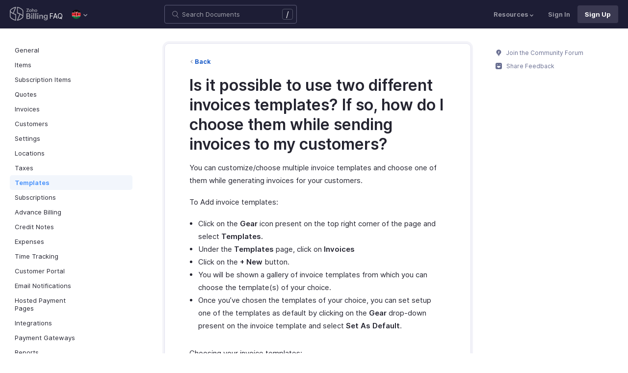

--- FILE ---
content_type: text/html
request_url: https://www.zoho.com/ke/billing/kb/templates/select-multiple-invoice-templates.html
body_size: 5736
content:
<!doctype html><html lang=en><head><link rel=canonical href=https://www.zoho.com/ke/billing/kb/templates/select-multiple-invoice-templates.html><meta charset=UTF-8><meta name=viewport content="width=device-width,initial-scale=1"><title>Choose different invoice templates | FAQ | Zoho Billing</title>
<meta name=description content="Learn about choosing different invoice templates."><meta name=apple-itunes-app content="app-id=1184196693, affiliate-data=myAffiliateData, app-argument=myURL"><link rel="SHORTCUT ICON" href=/billing/favicon-billing.ico type=image/x-icon><link rel=alternate href=https://www.zoho.com/billing/kb/templates/select-multiple-invoice-templates.html hreflang=x-default><link rel=alternate href=https://www.zoho.com/us/billing/kb/templates/select-multiple-invoice-templates.html hreflang=en-us><link rel=alternate href=https://www.zoho.com/uk/billing/kb/templates/select-multiple-invoice-templates.html hreflang=en-gb><link rel=alternate href=https://www.zoho.com/ca/billing/kb/templates/select-multiple-invoice-templates.html hreflang=en-ca><link rel=alternate href=https://www.zoho.com/au/billing/kb/templates/select-multiple-invoice-templates.html hreflang=en-au><link rel=alternate href=https://www.zoho.com/in/billing/kb/templates/select-multiple-invoice-templates.html hreflang=en-in><link rel=alternate href=https://www.zoho.com/ae/billing/kb/templates/select-multiple-invoice-templates.html hreflang=en-ae><link rel=alternate href=https://www.zoho.com/sa/billing/kb/templates/select-multiple-invoice-templates.html hreflang=en-sa><link rel=alternate href=https://www.zoho.com/bh/billing/kb/templates/select-multiple-invoice-templates.html hreflang=en-bh><link rel=alternate href=https://www.zoho.com/kw/billing/kb/templates/select-multiple-invoice-templates.html hreflang=en-kw><link rel=alternate href=https://www.zoho.com/qa/billing/kb/templates/select-multiple-invoice-templates.html hreflang=en-qa><link rel=alternate href=https://www.zoho.com/om/billing/kb/templates/select-multiple-invoice-templates.html hreflang=en-om><link rel=alternate href=https://www.zoho.com/za/billing/kb/templates/select-multiple-invoice-templates.html hreflang=en-za><link rel=alternate href=https://www.zoho.com/ke/billing/kb/templates/select-multiple-invoice-templates.html hreflang=en-ke><link rel=alternate href=https://www.zoho.com/es-mx/billing/kb/templates/select-multiple-invoice-templates.html hreflang=es-mx><link rel=alternate href=https://www.zoho.com/de-de/billing/kb/templates/select-multiple-invoice-templates.html hreflang=de-de><link rel=alternate href=https://www.zoho.com/en-sg/billing/kb/templates/select-multiple-invoice-templates.html hreflang=en-sg><link rel=stylesheet href="/billing/styles/ue-resources/single.min.css?v=sha256-E8JQ6EoEJyHe3u3zKlyI6o0TPmIwSJSQmW70nkt3hJ0%3d"><style>@font-face{font-family:inter;src:url(https://static.zohocdn.com/webfonts/interregular/font.woff2)format("woff2"),url(https://static.zohocdn.com/webfonts/interregular/font.woff)format("woff");font-weight:400;font-style:normal;font-display:swap}@font-face{font-family:inter;font-weight:400;src:url(//static.zohocdn.com/webfonts/interitalic/font.woff2)format("woff2"),url(//static.zohocdn.com/webfonts/interitalic/font.woff)format("woff");font-style:italic;font-display:swap}@font-face{font-family:inter;src:url(https://static.zohocdn.com/webfonts/intersemibold/font.woff2)format("woff2"),url(https://static.zohocdn.com/webfonts/intersemibold/font.woff)format("woff");font-weight:600;font-style:normal;font-display:swap}@font-face{font-family:inter;src:url(https://static.zohocdn.com/webfonts/interbold/font.woff2)format("woff2"),url(https://static.zohocdn.com/webfonts/interbold/font.woff)format("woff");font-weight:700;font-style:normal;font-display:swap}</style><link rel=preload href=https://www.zohowebstatic.com/sites/zweb/css/common/zf/common-header-footer.css as=style onload='this.onload=null,this.rel="stylesheet"'><noscript><link rel=stylesheet href=https://www.zohowebstatic.com/sites/zweb/css/common/zf/common-header-footer.css></noscript><script>window.modulesFilePrefix="billing",window.contactSupportFormDetailsHash=JSON.parse('{"eudc":{"global":{"formId":"zsWebToCase_63904000201908980","hiddenKeys":[{"name":"xnQsjsdp","value":"edbsn040ab6400207f64bf54c5f638d31eb51"},{"name":"xmIwtLD","value":"edbsn03f4bfedb0c88bda1b85d2c207c9811f0eac03d5aa217b35cfa22148c4e01c99"}],"submitButtonId":"zsSubmitButton_63904000201908980"}},"indc":{"global":{"formId":"zsWebToCase_205219001060337377","hiddenKeys":[{"name":"xnQsjsdp","value":"edbsnf8f7348f9dff8916fb2997b33498285f"},{"name":"xmIwtLD","value":"edbsn7540c27917dc8012aee1131df6d9c290f66f8ee45c33d1773b0d18509db623be"}],"submitButtonId":"zsSubmitButton_205219001060337377"}}}')</script><script type=text/javascript src=https://www.zoho.com/books/js/jquery-2.1.0.min.js></script></head><body class=edition-ke><header class=zfc-ue-resource-header-parent><div class=zfc-ue-resource-header-parent-wrap><div class=logo-edition-switch><a class=zfc-ue-resource-logo-header href=/ke/billing/ aria-label="Click to go Zoho billing homepage"><img src=/billing/images/help/help-billing-icon.svg alt="Zoho billing logo">
</a><a class=help-doc-text href=/ke/billing/kb/general/>FAQ</a><style>.edition-select-box{width:50px;border-radius:50px;background-color:#1d1d35}.select-edition{margin-left:10px}.select-edition.disable-dropdown{pointer-events:none}.select-edition.disable-dropdown .edition-dropdown{display:none}.select-edition li a{color:#fff;font-size:13px;font-weight:400;line-height:16px}.edition-select-box a{display:flex;padding:7px;position:relative}.edition-select-box .edition-dropdown{position:absolute;right:10px;top:10px}.edition-select-box .edition-dropdown img{width:8px;height:8px}.edition-select-box .edition-dropdown.open-caret{border-color:transparent;border-bottom-color:#fff;transform:rotate(180deg);top:8px}.edition-select-list{background-color:#fff;border-radius:4px;display:none;position:absolute;z-index:1;font-size:0;overflow:hidden;top:64px;box-shadow:0 3px 10px rgba(124,124,124,.25)}.edition-select-list:not(.one-container) .edition-list-container:first-child{border-right:1px solid #ededed}.edition-select-list-item a:hover{background-color:#eee}.edition-list-container{display:inline-block;width:219px;vertical-align:top;box-sizing:border-box}.edition-select-list-item.global{width:438px;border-bottom:none}.edition-select-list-item{border-bottom:1px solid #ededed}.edition-select-list-item a{display:flex;padding:10px;background:#fff;.edition-select-list:not(.one-container) .edition-list-container:first-child { border-right: 1px solid #ccc; }}[class*=edition-image-]{background:url(/billing/images/common/new-flag-1x.png)no-repeat;height:20px;width:20px;background-size:130px;align-self:center}.edition-image-global{background-position:-44px -44px}.edition-select-box .edition-image-global{background-position:-66px -44px}.edition-image-uk{background-position:-2px -1px}.edition-image-us{background-position:-23px -23px}.edition-image-canada{background-position:-2px -23px}.edition-image-australia{background-position:-2px -44px}.edition-image-india{background-position:-65px -2px}.edition-image-uae{background-position:-108px -23px}.edition-image-sa{background-position:-23px -2px}.edition-image-bh{background-position:-108px -2px}.edition-image-kw{background-position:-86px -1px}.edition-image-om{background-position:-44px -1px}.edition-image-qa{background-position:-86px -23px}.edition-image-za{background-position:-87px -44px}.edition-image-ke{background-position:-44px -23px}.edition-image-esmx{background-position:-65px -23px}.edition-image-de{background-position:-23px -44px}.edition-image-sg{background-position:-108px -44px}.edition-label{margin-left:12px;color:#000;align-self:center}.social-media-handles{display:flex;align-items:center}.social-media-handles>li:first-child{padding:0}.social-media-icons a{display:inline-flex;width:38px;height:35px}@media screen and (max-width:750px){.edition-select-list{max-height:310px;overflow:scroll}.edition-select-list:not(.one-container) .edition-list-container:first-child{border-right:none}.edition-list-container:nth-child(2){border-top:1px solid #ededed}.edition-select-list-item.global{width:218px}.edition-select-list-item.left:last-child{border-bottom:none}.edition-list-container{display:block}}</style><ul class=select-edition><li onfocusout=hideSelectList()><div class=edition-select-box onclick=selectListAction() role=button><a href=javascript:void(0) role=button aria-label="Click to switch to edition"><div class=edition-image-ke></div><div class="edition-dropdown select-caret"><img src=/billing/images/ue-resources/header/dd-arrow.svg alt></div></a></div><div class=edition-select-list><div class="edition-list-container dangled-edition"><div class="edition-select-list-item left"><a href=javascript:void(0) onclick='switchEdition("au")' role=button><div class=edition-image-australia></div><div class=edition-label>Australia</div></a></div><div class="edition-select-list-item left"><a href=javascript:void(0) onclick='switchEdition("bh")' role=button><div class=edition-image-bh></div><div class=edition-label>Bahrain</div></a></div><div class="edition-select-list-item left"><a href=javascript:void(0) onclick='switchEdition("ca")' role=button><div class=edition-image-canada></div><div class=edition-label>Canada</div></a></div><div class="edition-select-list-item left"><a href=javascript:void(0) onclick='switchEdition("de-de")' role=button><div class=edition-image-de></div><div class=edition-label>Germany</div></a></div><div class="edition-select-list-item left"><a href=javascript:void(0) onclick='switchEdition("in")' role=button><div class=edition-image-india></div><div class=edition-label>India</div></a></div><div class="edition-select-list-item left"><a href=javascript:void(0) onclick='switchEdition("ke")' role=button><div class=edition-image-ke></div><div class=edition-label>Kenya</div></a></div><div class="edition-select-list-item left"><a href=javascript:void(0) onclick='switchEdition("kw")' role=button><div class=edition-image-kw></div><div class=edition-label>Kuwait</div></a></div><div class="edition-select-list-item left"><a href=javascript:void(0) onclick='switchEdition("es-mx")' role=button><div class=edition-image-esmx></div><div class=edition-label>Mexico</div></a></div></div><div class=edition-list-container><div class=edition-select-list-item onclick='switchEdition("om")'><a href=javascript:void(0) role=button aria-label="Click to switch to edition"><div class=edition-image-om></div><div class=edition-label>Oman</div></a></div><div class=edition-select-list-item onclick='switchEdition("qa")'><a href=javascript:void(0) role=button aria-label="Click to switch to edition"><div class=edition-image-qa></div><div class=edition-label>Qatar</div></a></div><div class=edition-select-list-item onclick='switchEdition("sa")'><a href=javascript:void(0) role=button aria-label="Click to switch to edition"><div class=edition-image-sa></div><div class=edition-label>Saudi Arabia</div></a></div><div class=edition-select-list-item onclick='switchEdition("en-sg")'><a href=javascript:void(0) role=button aria-label="Click to switch to edition"><div class=edition-image-sg></div><div class=edition-label>Singapore</div></a></div><div class=edition-select-list-item onclick='switchEdition("za")'><a href=javascript:void(0) role=button aria-label="Click to switch to edition"><div class=edition-image-za></div><div class=edition-label>South Africa</div></a></div><div class=edition-select-list-item onclick='switchEdition("ae")'><a href=javascript:void(0) role=button aria-label="Click to switch to edition"><div class=edition-image-uae></div><div class=edition-label>United Arab Emirates</div></a></div><div class=edition-select-list-item onclick='switchEdition("uk")'><a href=javascript:void(0) role=button aria-label="Click to switch to edition"><div class=edition-image-uk></div><div class=edition-label>United Kingdom</div></a></div><div class=edition-select-list-item onclick='switchEdition("us")'><a href=javascript:void(0) role=button aria-label="Click to switch to edition"><div class=edition-image-us></div><div class=edition-label>United States</div></a></div></div><div class="edition-select-list-item global" onclick='switchEdition("global")'><a href=javascript:void(0) role=button aria-label="Click to switch to edition"><div class=edition-image-global></div><div class=edition-label>Global</div></a></div></div></li></ul></div><div class="search-bar-form no-print"><button class=hamburger-menu onclick=toggleSidebar() aria-label="Click to open navigation menu"><div class=hamburger-icon><span class=icon-bar></span>
<span class=icon-bar></span>
<span class=icon-bar></span></div><p></p></button><form onsubmit='window.pageType!="result"?navigateToSearchPage(event):updateNewResults(event)'><div class=search-form-group><label for=search-input>Enter the keyword to search</label>
<input type=text id=search-input autocomplete=off name=search placeholder="Search Documents"><div class=slash-icon>/</div></div></form><img class=search-icon src=/billing/images/ue-resources/common/search.svg alt onclick=openSearch()>
<img class=search-close-icon src=/billing/images/ue-resources/common/close-icon.svg alt onclick=openSearch()></div><div class="zfc-ue-resource-header-nav-menu no-print"><button>Resources<div class=resource-dropdown><a href=/ke/billing/help/getting-started/welcome.html><img src=/billing/images/ue-resources/header/help-doc.svg alt>Help Docs</a><a href=/ke/billing/videos/general/><img src=/billing/images/ue-resources/header/videos.svg alt>Videos</a><a href="https://www.zoho.com/billing/api/v1/introduction/#overview?src=zohobilling_topmenu"><img src=/billing/images/ue-resources/header/api-documentation.svg alt>API Docs</a><a href=https://www.zoho.com/billing/developer/extensions/><img src=/billing/images/ue-resources/header/extension.svg alt>Extensions</a><a href=/ke/billing/whats-new.html><img src=/billing/images/ue-resources/header/whats-new.svg alt>What's New</a><a href=https://www.zoho.com/blog/billing><img src=/billing/images/ue-resources/header/blogs.svg alt>Blogs</a><a class=for-mobile href="https://accounts.zoho.com/signin?servicename=ZohoSubscriptions&amp;signupurl=https://www.zoho.com/billing/signup/">Sign In</a><a class="for-mobile
signin-cta" href=/ke/billing/signup/>Sign Up</a></div></button>
<a class=signin-cta href="https://accounts.zoho.com/signin?servicename=ZohoBilling&signupurl=https://www.zoho.com%2fke/billing/signup/">Sign In</a>
<a class="signup-cta-header signup-cta" href=/ke/billing/signup/>Sign Up</a></div></div></header><div class=resource-main-content-wrap><div class=resource-main-container><nav class="sidebar-lhs-parent no-print" aria-label="Sidebar navigation"><ul class=sidebar-lhs-wrap><div class=mobile-nav-title><p>Topics</p><button class=close-icon onclick=toggleSidebar() aria-label="Close the sidebar navigation"><div class="bar bar-1"></div><div class="bar bar-2"></div></button></div><li class="non-nested-menu menu-toggle"><a href=/ke/billing/kb/general/>General</a></li><li class="non-nested-menu menu-toggle"><a href=/ke/billing/kb/items/>Items</a></li><li class="non-nested-menu menu-toggle"><a href=/ke/billing/kb/subscription-items/>Subscription Items</a></li><li class="non-nested-menu menu-toggle"><a href=/ke/billing/kb/quotes/>Quotes</a></li><li class="non-nested-menu menu-toggle"><a href=/ke/billing/kb/invoices/>Invoices</a></li><li class="non-nested-menu menu-toggle"><a href=/ke/billing/kb/customers/>Customers</a></li><li class="non-nested-menu menu-toggle"><a href=/ke/billing/kb/settings/>Settings</a></li><li class="non-nested-menu menu-toggle"><a href=/ke/billing/kb/locations/>Locations</a></li><li class="non-nested-menu menu-toggle"><a href=/ke/billing/kb/taxes/>Taxes</a></li><li class="non-nested-menu menu-toggle open"><a href=/ke/billing/kb/templates/>Templates</a></li><li class="non-nested-menu menu-toggle"><a href=/ke/billing/kb/subscriptions/>Subscriptions</a></li><li class="non-nested-menu menu-toggle"><a href=/ke/billing/kb/advanced-billing/>Advance Billing</a></li><li class="non-nested-menu menu-toggle"><a href=/ke/billing/kb/credit-notes/>Credit Notes</a></li><li class="non-nested-menu menu-toggle"><a href=/ke/billing/kb/expenses/>Expenses</a></li><li class="non-nested-menu menu-toggle"><a href=/ke/billing/kb/time-tracking/>Time Tracking</a></li><li class="non-nested-menu menu-toggle"><a href=/ke/billing/kb/customer-portal/>Customer Portal</a></li><li class="non-nested-menu menu-toggle"><a href=/ke/billing/kb/email-notifications/>Email Notifications</a></li><li class="non-nested-menu menu-toggle"><a href=/ke/billing/kb/hosted-payment-pages/>Hosted Payment Pages</a></li><li class="non-nested-menu menu-toggle"><a href=/ke/billing/kb/integrations/>Integrations</a></li><li class="non-nested-menu menu-toggle"><a href=/ke/billing/kb/payment-gateways/>Payment Gateways</a></li><li class="non-nested-menu menu-toggle"><a href=/ke/billing/kb/reports/>Reports</a></li><li class="non-nested-menu menu-toggle"><a href=/ke/billing/kb/payments/>Payments</a></li><li class="non-nested-menu menu-toggle"><a href=/ke/billing/kb/dunning-management/>Dunning Management</a></li><li class="non-nested-menu menu-toggle"><a href=/ke/billing/kb/transactions/>Transactions</a></li><li class="non-nested-menu menu-toggle"><a href=/ke/billing/kb/webhooks/>Webhooks</a></li></ul></nav><div id=answer class="resource-content-wrap kb-doc"><a class=back-button href=../templates/>Back</a><h1 id=is-it-possible-to-use-two-different-invoices-templates-if-so-how-do-i-choose-them-while-sending-invoices-to-my-customers>Is it possible to use two different invoices templates? If so, how do I choose them while sending invoices to my customers?</h1><p>You can customize/choose multiple invoice templates and choose one of them while generating invoices for your customers.</p><p>To Add invoice templates:</p><ul><li>Click on the <strong>Gear</strong> icon present on the top right corner of the page and select <strong>Templates.</strong></li><li>Under the <strong>Templates</strong> page, click on <strong>Invoices</strong></li><li>Click on the <strong>+ New</strong> button.</li><li>You will be shown a gallery of invoice templates from which you can choose the template(s) of your choice.</li><li>Once you&rsquo;ve chosen the templates of your choice, you can set setup one of the templates as default by clicking on the <strong>Gear</strong> drop-down present on the invoice template and select <strong>Set As Default</strong>.</li></ul><p>Choosing your invoice templates:</p><p>While sending your invoices to your customers, you don&rsquo;t necessarily have to choose the default template. You can also select other templates that you&rsquo;ve chosen from the gallery. To do that:</p><ul><li>Click on the <strong>+</strong> icon beside <strong>Invoices</strong> tab on the left sidebar. A <strong>New Invoice</strong> form will appear on the screen.</li><li>Scroll down to the bottom of the page and you will find the name of your default template beside <strong>Template</strong>.</li><li>If you wish to change the default template, click on the pen symbol and choose the template of your choice.</li><li>Now, you&rsquo;re selected template will be applied for this particular invoice.</li></ul><div class=rating-section id=rating-container><div class="rating-form no-print"><div class=request-sec><div class=yes-no><div class=rating-qtn>Was this document helpful?</div><div class=yes-no-container><div class="yes-no-btn yes-btn cursor-pointer" onclick='submitRating("Yes")'><img class=thumbs src=/billing/images/ue-resources/common/thumbs.svg loading=lazy alt>
Yes</div><div class="yes-no-btn no-btn cursor-pointer" onclick='submitRating("No")'><img class="thumbs down no-icon" src=/billing/images/ue-resources/common/thumbs.svg loading=lazy alt>
No</div></div></div><div class=feedback-sec><span>Was this document helpful?</span><div class=form-group style=margin-bottom:0><textarea id=message placeholder=Comments class="form-control feedbackMessage"></textarea><div class="text-danger feedback-error" id=message_error style=display:none>Enter your comments or feedback on this page</div></div><div class=form-group><input class="form-control email-field feedbackEmail" type=text placeholder="Email Address" id=email><div class="text-danger feedback-error" id=email_error style=display:none>Enter your email address</div></div><div class=form-group><div><div class=captcha-wrap><img src=# id=zsCaptchaUrl name=zsCaptchaImage alt>
<button type=button style="background:0 0;border:none;color:#00a3fe" onclick=zsRegenerateCaptcha()>Refresh</button></div><input class="form-control email-field" type=text placeholder="Enter Captcha" id=captcha><div class="text-danger feedback-error" id=captcha_error style=display:none>Type the characters you see in the image above</div></div></div><div class=privacy-policy>By clicking Submit, you agree to our
<a href=https://www.zoho.com/privacy.html target=_blank rel="noopener noreferrer"><u>Privacy Policy
</u></a>.</div><button class="btn btn-xs btn-primary" onclick=submitFeedbackToSupport()>
Submit
</button>
<button class="btn btn-xs" onclick=hideFeedbackSec()>
Cancel</button></div><iframe name=form-success style=display:none></iframe><form data-feedback-form target=form-success action=https://desk.zoho.in/support/WebToCase method=post enctype=multipart/form-data style=display:none><input type=hidden name=xnQsjsdp>
<input type=hidden name=xmIwtLD>
<input type=hidden name=xJdfEaS>
<input type=hidden name=actionType value="Q2FzZXM=">
<input type=hidden id=property(module) value=Cases>
<input type=hidden name="Source URL" id=sourceURL>
<input type=hidden name=returnURL value=*>
<input type=hidden name=Subject value="Feedback from Help/FAQ">
<input type=hidden name="Contact Name" id=name>
<input type=hidden name=zsWebFormCaptchaWord>
<input type=hidden name=zsCaptchaSrc>
<textarea name=Description maxlength=3000></textarea>
<input name=Email>
<button class=form-submit-button>Submit</button></form><form id=ratingForm target=form-success name=Rating_form action=https://creator.zoho.in/addRecordValidateNew.do method=post style=display:none><input name=scriptembed value=true type=hidden>
<input name=formid value=395563000007105021 type=hidden>
<input name=sharedBy value=zohoinvoice type=hidden>
<input name=plan type=hidden>
<input name=Edition value=ke type=hidden>
<input name=was_this_helpful>
<textarea name=feedback></textarea>
<input name=email>
<input name=url>
<input name=documentation_type value=Help/FAQ>
<button type=submit>Submit</button></form></div><div class=reponse-sec><img src=/billing/images/ue-resources/common/smiley.svg width=20px height=20px alt loading=lazy><p>Thank you for your feedback!</p></div></div></div></div><script>window.docType="kb"</script><div class="resource-sidebar-rhs-parent no-print"><div class=resource-sidebar-rhs><div class=feedback-rhs-parent><a href=https://help.zoho.com/portal/en/community/zoho-billing><svg xmlns="http://www.w3.org/2000/svg" viewBox="0 0 512 512"><path d="M294.6 507.5h-77.1c-12 0-21.8-9.8-21.8-21.8v-1.3c0-12 9.8-21.8 21.8-21.8h77.1c12 0 21.8 9.8 21.8 21.8v1.3c0 12-9.7 21.8-21.8 21.8zm156-308.4c0-107.6-87.3-194.8-194.9-194.6-107.8.2-195.4 89-194.3 196.7.7 64.2 32.5 121 81.1 155.9 10.1 7.2 17.6 17.5 21.7 29.1l11.5 32.1c4 11.1 14.5 18.6 26.4 18.6h107.8c11.8.0 22.4-7.4 26.4-18.6l11.4-31.9c4.2-11.8 11.8-22.1 22-29.5 49-35.2 80.9-92.8 80.9-157.8z"/><path fill="#fff" d="M220.1 316.7c-6.1.0-12.1-2.3-16.8-6.9-9.3-9.3-9.4-24.3-.1-33.6l40.5-40.8-27.5-21.2c-5.4-4.1-8.7-10.4-9.2-17.2s2-13.4 6.7-18.3l61.2-62.6c9.2-9.4 24.2-9.6 33.6-.4 9.4 9.2 9.6 24.2.4 33.6L266.5 193l27.6 21.3c5.4 4.2 8.8 10.5 9.2 17.3s-2 13.5-6.9 18.3L237 309.7c-4.7 4.7-10.8 7-16.9 7z" opacity=".81"/></svg>
Join the Community Forum
</a><a href=#rating-container><svg xmlns="http://www.w3.org/2000/svg" viewBox="0 0 512 512"><path d="M405.5.7h-299C48.2.7.7 48.2.7 106.5v298.9c0 58.3 47.5 105.8 105.8 105.8h298.9c58.3.0 105.8-47.5 105.8-105.8V106.5C511.3 48.2 463.8.7 405.5.7zM146.3 117.3c15.6.0 28.2 12.6 28.2 28.2s-12.6 28.2-28.2 28.2-28.2-12.6-28.2-28.2 12.7-28.2 28.2-28.2zm246.4 169.3C370.9 350 317.9 394.7 256 394.7S141.1 350 119.3 286.6c-4.3-12.5 3.6-26.1 15.1-26.1h243.1c11.5.0 19.4 13.6 15.2 26.1zm-27-113c-15.6.0-28.2-12.6-28.2-28.2s12.6-28.2 28.2-28.2 28.2 12.6 28.2 28.2-12.7 28.2-28.2 28.2z"/></svg>
Share Feedback</a></div></div></div></div></div><footer class=help-footer-wrapper><div class=footer-cards-parent><div class=footer-card><img src=/billing/images/ue-resources/footer/insight.svg alt><h3>Get help from other users</h3><a class=footer-link-parent href=https://help.zoho.com/portal/en/community/zoho-billing>Visit the Community Forum&nbsp;<img src=/billing/images/ue-resources/footer/new-tab.svg alt></a></div><div class=footer-card><img src=/billing/images/ue-resources/footer/webinars.svg alt><h3>Need expert guidance?</h3><a class=footer-link-parent href=/ke/billing/webinars/>Register for a webinar&nbsp;<img src=/billing/images/ue-resources/footer/new-tab.svg alt></a></div><div class=footer-card><img src=/billing/images/ue-resources/footer/phone.svg alt><h3>Monday - Friday (9:00 AM to 6:00 PM)</h3><p>US +1 8443165544<br>UK +44 8000856099<br>Australia +61 1800911076</p></div><div class=footer-card><img src=/billing/images/ue-resources/footer/mail.svg alt><h3>Need more help? Email us at</h3><a href=mailto:support@zohobilling.com>support@zohobilling.com</a></div><div class=footer-card><div class=other-platform-list><a aria-label="Download on Android playstore" href=https://apps.apple.com/app/apple-store/id1184196693><img src=/billing/images/ue-resources/common/store/apple.svg alt></a>
<a aria-label="Download on Apple appstore" href="https://play.google.com/store/apps/details?id=com.zoho.zsm"><img src=/billing/images/ue-resources/common/store/android.svg alt></a>
<a aria-label="Download on Windows store" href="https://www.microsoft.com/en-in/store/apps/9PHXDM0VC0ZZ?cid=ZohoBillingWebFooter&amp;rtc=1"><img src=/billing/images/ue-resources/common/store/windows.svg alt></a></div><h3>Get the app on iOS, Android and Windows</h3></div></div><div class=common-footer></div></footer><script src="/billing/js/ue-resources/script.min.js?v=sha256-%2bzc9hhIVQzirfbdEjnkNVkoBOTfPRJOa3SxxzHJ4zqg%3d" defer></script><script src=https://www.zohowebstatic.com/sites/zweb/js/common/zf/prd-common.js defer></script></body></html>

--- FILE ---
content_type: text/css
request_url: https://www.zoho.com/css/global-cvs.css
body_size: 509
content:
/* TLS strip */

.tls-infostrip {
    background: #e6a4a4;
    padding: 30px 10px;
    text-align: center;
    position: fixed;
    top: 0;
    left: 0;
    z-index: 9999;
    width: 100%;
    box-sizing: border-box;
}

.tls-infostrip a {
    color: #000;
    padding: 5px 10px;
    border: 1px solid #000;
    margin-left: 15px;
    display: inline-block;
}

.tls-infostrip p {
    font-size: 14px;
    display: inline;
}

span.zclosestrip.tlsClose {
    display: inline-block;
    font-size: 14px;
    position: relative;
    width: 15px;
    height: 15px;
    overflow: hidden;
    text-indent: -999px;
    vertical-align: middle;
    margin-left: 25px;
    cursor: pointer;
}

.tlsClose:after,
.tlsClose:before {
    content: "";
    position: absolute;
    background: #000;
    width: 1px;
    height: 100%;
    left: 50%;
    top: 0;
}

.tlsClose:after {
    transform: rotate(45deg);
    -webkit-transform: rotate(45deg);
    -moz-transform: rotate(45deg);
    -ms-transform: rotate(45deg);
    -o-transform: rotate(45deg);
}

.tlsClose:before {
    transform: rotate(-45deg);
    -webkit-transform: rotate(-45deg);
    -moz-transform: rotate(-45deg);
    -ms-transform: rotate(-45deg);
    -o-transform: rotate(-45deg);
}


/*  TLS strip */


/* SIGNUP COUNTRY IP ADDRESS choosing css */

.signup-box p.zcountry-info, .signup-box p.dc-info {
    font-size: 12px !important;
    margin-top: 12px;
}

.signup-box p.zcountry-info #zip-countryname {
    font-weight: 700;
}

.signup-box span#zip-countryname-change {
    color: inherit;
    cursor: pointer;
    text-decoration: underline;
    margin-left: 3px;
}

.signup-box .za-country-container.za-country-container-arrow{
	display: none !important;
}

.signup-box .za-country-container.za-country-container-arrow.zshow{
	display: block !important;
}

/* SIGNUP COUNTRY IP ADDRESS choosing css ends */


--- FILE ---
content_type: image/svg+xml
request_url: https://www.zoho.com/billing/images/ue-resources/header/help-doc.svg
body_size: -585
content:
<svg xmlns="http://www.w3.org/2000/svg" xml:space="preserve" viewBox="0 0 512 512"><path d="M437 75C388.7 26.6 324.4 0 256 0S123.3 26.6 75 75C26.6 123.3 0 187.6 0 256s26.6 132.7 75 181c48.4 48.4 112.6 75 181 75s132.7-26.6 181-75c48.4-48.4 75-112.6 75-181s-26.6-132.7-75-181zM256 456c-110.3 0-200-89.7-200-200S145.7 56 256 56s200 89.7 200 200-89.7 200-200 200z"/><path d="M252.6 107c-34.1 0-65 18.9-80.5 49.3l49.8 25.5c5.9-11.6 17.7-18.8 30.7-18.8 19 0 34.4 15.4 34.4 34.4s-15.4 34.4-34.4 34.4h-28V311h56v-27.6c36.2-11.8 62.4-45.9 62.4-86 0-49.8-40.5-90.4-90.4-90.4zM252.6 351c-15.5 0-28 12.5-28 28s12.5 28 28 28 28-12.5 28-28-12.5-28-28-28z"/></svg>